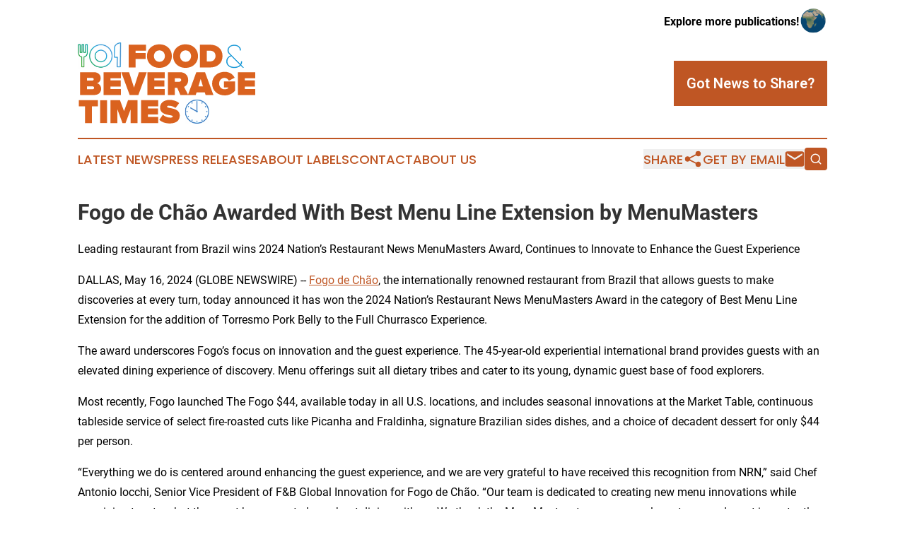

--- FILE ---
content_type: text/html;charset=utf-8
request_url: https://www.foodandbeveragetimes.com/article/712087602-fogo-de-ch-o-awarded-with-best-menu-line-extension-by-menumasters
body_size: 7274
content:
<!DOCTYPE html>
<html lang="en">
<head>
  <title>Fogo de Chão Awarded With Best Menu Line Extension by MenuMasters | Food &amp; Beverage Times</title>
  <meta charset="utf-8">
  <meta name="viewport" content="width=device-width, initial-scale=1">
    <meta name="description" content="Food &amp; Beverage Times is an online news publication focusing on food &amp; beverage: Your food and beverage industry news reporter">
    <link rel="icon" href="https://cdn.newsmatics.com/agp/sites/foodandbeveragetimes-favicon-1.png" type="image/png">
  <meta name="csrf-token" content="7yKbOoaHL8aFm8n0ifbOGV5KSHE_Z9t-jwvnNZkVgz4=">
  <meta name="csrf-param" content="authenticity_token">
  <link href="/css/styles.min.css?v1d0b8e25eaccc1ca72b30a2f13195adabfa54991" rel="stylesheet" data-turbo-track="reload">
  <link rel="stylesheet" href="/plugins/vanilla-cookieconsent/cookieconsent.css?v1d0b8e25eaccc1ca72b30a2f13195adabfa54991">
  
<style type="text/css">
    :root {
        --color-primary-background: rgba(191, 86, 36, 0.2);
        --color-primary: #bf5624;
        --color-secondary: #3a7baa;
    }
</style>

  <script type="importmap">
    {
      "imports": {
          "adController": "/js/controllers/adController.js?v1d0b8e25eaccc1ca72b30a2f13195adabfa54991",
          "alertDialog": "/js/controllers/alertDialog.js?v1d0b8e25eaccc1ca72b30a2f13195adabfa54991",
          "articleListController": "/js/controllers/articleListController.js?v1d0b8e25eaccc1ca72b30a2f13195adabfa54991",
          "dialog": "/js/controllers/dialog.js?v1d0b8e25eaccc1ca72b30a2f13195adabfa54991",
          "flashMessage": "/js/controllers/flashMessage.js?v1d0b8e25eaccc1ca72b30a2f13195adabfa54991",
          "gptAdController": "/js/controllers/gptAdController.js?v1d0b8e25eaccc1ca72b30a2f13195adabfa54991",
          "hamburgerController": "/js/controllers/hamburgerController.js?v1d0b8e25eaccc1ca72b30a2f13195adabfa54991",
          "labelsDescription": "/js/controllers/labelsDescription.js?v1d0b8e25eaccc1ca72b30a2f13195adabfa54991",
          "searchController": "/js/controllers/searchController.js?v1d0b8e25eaccc1ca72b30a2f13195adabfa54991",
          "videoController": "/js/controllers/videoController.js?v1d0b8e25eaccc1ca72b30a2f13195adabfa54991",
          "navigationController": "/js/controllers/navigationController.js?v1d0b8e25eaccc1ca72b30a2f13195adabfa54991"          
      }
    }
  </script>
  <script>
      (function(w,d,s,l,i){w[l]=w[l]||[];w[l].push({'gtm.start':
      new Date().getTime(),event:'gtm.js'});var f=d.getElementsByTagName(s)[0],
      j=d.createElement(s),dl=l!='dataLayer'?'&l='+l:'';j.async=true;
      j.src='https://www.googletagmanager.com/gtm.js?id='+i+dl;
      f.parentNode.insertBefore(j,f);
      })(window,document,'script','dataLayer','GTM-KGCXW2X');
  </script>

  <script>
    window.dataLayer.push({
      'cookie_settings': 'delta'
    });
  </script>
</head>
<body class="df-5 is-subpage">
<noscript>
  <iframe src="https://www.googletagmanager.com/ns.html?id=GTM-KGCXW2X"
          height="0" width="0" style="display:none;visibility:hidden"></iframe>
</noscript>
<div class="layout">

  <!-- Top banner -->
  <div class="max-md:hidden w-full content universal-ribbon-inner flex justify-end items-center">
    <a href="https://www.affinitygrouppublishing.com/" target="_blank" class="brands">
      <span class="font-bold text-black">Explore more publications!</span>
      <div>
        <img src="/images/globe.png" height="40" width="40" class="icon-globe"/>
      </div>
    </a>
  </div>
  <header data-controller="hamburger">
  <div class="content">
    <div class="header-top">
      <div class="flex gap-2 masthead-container justify-between items-center">
        <div class="mr-4 logo-container">
          <a href="/">
              <img src="https://cdn.newsmatics.com/agp/sites/foodandbeveragetimes-logo-1.svg" alt="Food &amp; Beverage Times"
                class="max-md:!h-[60px] lg:!max-h-[115px]" height="78"
                width="auto" />
          </a>
        </div>
        <button class="hamburger relative w-8 h-6">
          <span aria-hidden="true"
            class="block absolute h-[2px] w-9 bg-[--color-primary] transform transition duration-500 ease-in-out -translate-y-[15px]"></span>
          <span aria-hidden="true"
            class="block absolute h-[2px] w-7 bg-[--color-primary] transform transition duration-500 ease-in-out translate-x-[7px]"></span>
          <span aria-hidden="true"
            class="block absolute h-[2px] w-9 bg-[--color-primary] transform transition duration-500 ease-in-out translate-y-[15px]"></span>
        </button>
        <a href="/submit-news" class="max-md:hidden button button-upload-content button-primary w-fit">
          <span>Got News to Share?</span>
        </a>
      </div>
      <!--  Screen size line  -->
      <div class="absolute bottom-0 -ml-[20px] w-screen h-[1px] bg-[--color-primary] z-50 md:hidden">
      </div>
    </div>
    <!-- Navigation bar -->
    <div class="navigation is-hidden-on-mobile" id="main-navigation">
      <div class="w-full md:hidden">
        <div data-controller="search" class="relative w-full">
  <div data-search-target="form" class="relative active">
    <form data-action="submit->search#performSearch" class="search-form">
      <input type="text" name="query" placeholder="Search..." data-search-target="input" class="search-input md:hidden" />
      <button type="button" data-action="click->search#toggle" data-search-target="icon" class="button-search">
        <img height="18" width="18" src="/images/search.svg" />
      </button>
    </form>
  </div>
</div>

      </div>
      <nav class="navigation-part">
          <a href="/latest-news" class="nav-link">
            Latest News
          </a>
          <a href="/press-releases" class="nav-link">
            Press Releases
          </a>
          <a href="/about-labels" class="nav-link">
            About Labels
          </a>
          <a href="/contact" class="nav-link">
            Contact
          </a>
          <a href="/about" class="nav-link">
            About Us
          </a>
      </nav>
      <div class="w-full md:w-auto md:justify-end">
        <div data-controller="navigation" class="header-actions hidden">
  <button class="nav-link flex gap-1 items-center" onclick="window.ShareDialog.openDialog()">
    <span data-navigation-target="text">
      Share
    </span>
    <span class="icon-share"></span>
  </button>
  <button onclick="window.AlertDialog.openDialog()" class="nav-link nav-link-email flex items-center gap-1.5">
    <span data-navigation-target="text">
      Get by Email
    </span>
    <span class="icon-mail"></span>
  </button>
  <div class="max-md:hidden">
    <div data-controller="search" class="relative w-full">
  <div data-search-target="form" class="relative active">
    <form data-action="submit->search#performSearch" class="search-form">
      <input type="text" name="query" placeholder="Search..." data-search-target="input" class="search-input md:hidden" />
      <button type="button" data-action="click->search#toggle" data-search-target="icon" class="button-search">
        <img height="18" width="18" src="/images/search.svg" />
      </button>
    </form>
  </div>
</div>

  </div>
</div>

      </div>
      <a href="/submit-news" class="md:hidden uppercase button button-upload-content button-primary w-fit">
        <span>Got News to Share?</span>
      </a>
      <a href="https://www.affinitygrouppublishing.com/" target="_blank" class="nav-link-agp">
        Explore more publications!
        <img src="/images/globe.png" height="35" width="35" />
      </a>
    </div>
  </div>
</header>

  <div id="main-content" class="content">
    <div id="flash-message"></div>
    <h1>Fogo de Chão Awarded With Best Menu Line Extension by MenuMasters</h1>
<div class="press-release">
  <h2>Leading restaurant from Brazil wins 2024 Nation&#x2019;s Restaurant News MenuMasters Award, Continues to Innovate to Enhance the Guest Experience</h2>
      <p>DALLAS, May  16, 2024  (GLOBE NEWSWIRE) -- <a href="https://www.globenewswire.com/Tracker?data=0SFZW7G9sSqTzqThr3p4q4SFcrvS--dkP9hosnL0DIpa9lDxfUkFo8r5fiCZkLvpbFLaQdg0bzjVgrvsBLkqqQ==" rel="nofollow" target="_blank">Fogo de Ch&#xE3;o</a>, the internationally renowned restaurant from Brazil that allows guests to make discoveries at every turn, today announced it has won the 2024 Nation&#x2019;s Restaurant News MenuMasters Award in the category of Best Menu Line Extension for the addition of Torresmo Pork Belly to the Full Churrasco Experience.<br></p>  <p>The award underscores Fogo&#x2019;s focus on innovation and the guest experience. The 45-year-old experiential international brand provides guests with an elevated dining experience of discovery. Menu offerings suit all dietary tribes and cater to its young, dynamic guest base of food explorers.</p>  <p>Most recently, Fogo launched The Fogo $44, available today in all U.S. locations, and includes seasonal innovations at the Market Table, continuous tableside service of select fire-roasted cuts like Picanha and Fraldinha, signature Brazilian sides dishes, and a choice of decadent dessert for only $44 per person.</p>  <p>&#x201C;Everything we do is centered around enhancing the guest experience, and we are very grateful to have received this recognition from NRN,&#x201D; said Chef Antonio Iocchi, Senior Vice President of F&amp;B Global Innovation for Fogo de Ch&#xE3;o. &#x201C;Our team is dedicated to creating new menu innovations while remaining true to what the guest has come to love about dining with us. We thank the MenuMasters team, our supply partners, and most importantly our Gaucho Chefs for helping us achieve this honor.&#x201D;</p>  <p>The Nation&#x2019;s Restaurant News MenuMasters Awards, sponsored by Ventura Foods LLC, identify and recognize research and development executives and their respective companies for outstanding dedication and achievement in product introductions that set new standards in the industry based on menu innovation, unique use of ingredients, unusual cooking methods and menu extensions.</p>  <p>The Torresmo (Portuguese for <em>pork belly</em>), was successfully introduced for a limited time to the Full Churrasco Experience, Fogo&#x2019;s signature prix-fixe menu selection that includes all premium and classic cuts of protein, plus the fresh and seasonal Market Table &amp; Feijoada Bar and authentic Brazilian side dishes. The pork belly has since become a permanent part of the Full Experience and is slowly roasted until tender, finished on the grill and served with malagueta honey to complement the richness.</p>  <p>Fogo was awarded in the Best Menu Revamp category for the MenuMasters in 2018 for its Bar Fogo innovation, which translated many of its dining room favorites to an approachable format at its bar.</p>  <p>For more information about Fogo de Ch&#xE3;o, visit <a href="https://www.globenewswire.com/Tracker?data=y6Zqxv0jcJus2W5yoypy9ly_48qak9HvRoa-Z2RNzAco89GoY2ievEG7FFWSTSmVvJAzCqu5VR3ECZCxn9ybvQ==" rel="nofollow" target="_blank">fogo.com</a>.</p>  <p><strong><u>About Fogo de Ch&#xE3;o</u></strong><br>Fogo de Ch&#xE3;o (fogo-dee-shown) is an internationally renowned restaurant that allows guests to discover what&#x2019;s next at every turn. Founded in Southern Brazil in 1979, Fogo elevates the centuries-old cooking technique of churrasco &#x2013; the art of roasting high-quality cuts of meat over an open flame &#x2013; into a cultural dining experience of discovery. In addition to its Market Table and Feijoada Bar &#x2013; which includes seasonal salads and soup, fresh vegetables, imported charcuterie and more &#x2013; guests are served simply-seasoned meats that are butchered, fire-roasted and carved tableside by gaucho chefs. Guests can also indulge in dry-aged or premium Wagyu cuts, seafood a la carte, All-Day Happy Hour including signature cocktails, and an award-winning South American wine list, as well as smaller, sharable plates in Bar Fogo. Fogo offers differentiated menus for all dayparts including lunch, dinner, weekend brunch and group dining, plus full-service catering and contactless takeout and delivery options. For locations and more information about Fogo de Ch&#xE3;o, visit fogo.com.</p>  <p align="center"><img alt="Torresmo" height="396" name="GNW_RichHtml_External_IMG" src="https://ml.globenewswire.com/Resource/Download/70836c49-80cf-4273-9fb1-1d14863f0578/torresmo.png" width="600"><br></p>  <p align="center"><em>Fogo de </em><em>Ch&#xE3;o</em><em> announced they won the 2024 Nation&#x2019;s Restaurant News MenuMasters Award in the category of Best Menu Line Extension for the addition of the Torresmo (Pork Belly) to the Full Churrasco Experience.</em></p>  <p>A photo accompanying this announcement is available at <a href="https://www.globenewswire.com/Tracker?data=[base64]" rel="nofollow" target="_blank">https://www.globenewswire.com/NewsRoom/AttachmentNg/70836c49-80cf-4273-9fb1-1d14863f0578</a></p> <img class="__GNW8366DE3E__IMG" src="https://www.globenewswire.com/newsroom/ti?nf=OTExODcwNSM2MjU1MzYzIzIwMTQ0NDc="> <br><img src="https://ml.globenewswire.com/media/ODk1NTdjOTUtNzY2Ni00YWJjLThhZjYtMjI0ZGU0YzU5M2I5LTEwMjUwNjU=/tiny/Fogo-de-Chao.png" referrerpolicy="no-referrer-when-downgrade"><pre>Media Contact: 
FogoPR@icrinc.com</pre>
<p><a href="https://www.globenewswire.com/NewsRoom/AttachmentNg/5891c7dd-c027-4959-8d03-40a109416952" rel="nofollow"><img src="https://ml.globenewswire.com/media/5891c7dd-c027-4959-8d03-40a109416952/small/fogo-logo-003-jpg.jpg" border="0" width="150" height="20" alt="Primary Logo"></a></p>
<div style="padding:0px;width: 100%;">
<div style="clear:both"></div>
<div style="float: right;padding-left:20px">
<div><h5>Torresmo </h5></div>
<div> <a target="_blank" href="https://www.globenewswire.com/NewsRoom/AttachmentNg/70836c49-80cf-4273-9fb1-1d14863f0578/en" rel="nofollow"><img src="https://ml.globenewswire.com/media/70836c49-80cf-4273-9fb1-1d14863f0578/medium/torresmo.png"> </a>
</div>
<p></p>
<div> <h5>Fogo de Ch&#xE3;o announced it has won the 2024 Nation&#x2019;s Restaurant News MenuMasters Award in the category of Best Menu Line Extension for the addition of the Torresmo (Pork Belly) to the Full Churrasco Experience.</h5>
</div>
</div>
</div>
    <p>
  Legal Disclaimer:
</p>
<p>
  EIN Presswire provides this news content "as is" without warranty of any kind. We do not accept any responsibility or liability
  for the accuracy, content, images, videos, licenses, completeness, legality, or reliability of the information contained in this
  article. If you have any complaints or copyright issues related to this article, kindly contact the author above.
</p>
<img class="prtr" src="https://www.einpresswire.com/tracking/article.gif?t=5&a=_vVjRV7gO32A3ve1&i=zo3FS26weutfHJhT" alt="">
</div>

  </div>
</div>
<footer class="footer footer-with-line">
  <div class="content flex flex-col">
    <p class="footer-text text-sm mb-4 order-2 lg:order-1">© 1995-2026 Newsmatics Inc. dba Affinity Group Publishing &amp; Food &amp; Beverage Times. All Rights Reserved.</p>
    <div class="footer-nav lg:mt-2 mb-[30px] lg:mb-0 flex gap-7 flex-wrap justify-center order-1 lg:order-2">
        <a href="/about" class="footer-link">About</a>
        <a href="/archive" class="footer-link">Press Release Archive</a>
        <a href="/submit-news" class="footer-link">Submit Press Release</a>
        <a href="/legal/terms" class="footer-link">Terms &amp; Conditions</a>
        <a href="/legal/dmca" class="footer-link">Copyright/DMCA Policy</a>
        <a href="/legal/privacy" class="footer-link">Privacy Policy</a>
        <a href="/contact" class="footer-link">Contact</a>
    </div>
  </div>
</footer>
<div data-controller="dialog" data-dialog-url-value="/" data-action="click->dialog#clickOutside">
  <dialog
    class="modal-shadow fixed backdrop:bg-black/20 z-40 text-left bg-white rounded-full w-[350px] h-[350px] overflow-visible"
    data-dialog-target="modal"
  >
    <div class="text-center h-full flex items-center justify-center">
      <button data-action="click->dialog#close" type="button" class="modal-share-close-button">
        ✖
      </button>
      <div>
        <div class="mb-4">
          <h3 class="font-bold text-[28px] mb-3">Share us</h3>
          <span class="text-[14px]">on your social networks:</span>
        </div>
        <div class="flex gap-6 justify-center text-center">
          <a href="https://www.facebook.com/sharer.php?u=https://www.foodandbeveragetimes.com" class="flex flex-col items-center font-bold text-[#4a4a4a] text-sm" target="_blank">
            <span class="h-[55px] flex items-center">
              <img width="40px" src="/images/fb.png" alt="Facebook" class="mb-2">
            </span>
            <span class="text-[14px]">
              Facebook
            </span>
          </a>
          <a href="https://www.linkedin.com/sharing/share-offsite/?url=https://www.foodandbeveragetimes.com" class="flex flex-col items-center font-bold text-[#4a4a4a] text-sm" target="_blank">
            <span class="h-[55px] flex items-center">
              <img width="40px" height="40px" src="/images/linkedin.png" alt="LinkedIn" class="mb-2">
            </span>
            <span class="text-[14px]">
            LinkedIn
            </span>
          </a>
        </div>
      </div>
    </div>
  </dialog>
</div>

<div data-controller="alert-dialog" data-action="click->alert-dialog#clickOutside">
  <dialog
    class="fixed backdrop:bg-black/20 modal-shadow z-40 text-left bg-white rounded-full w-full max-w-[450px] aspect-square overflow-visible"
    data-alert-dialog-target="modal">
    <div class="flex items-center text-center -mt-4 h-full flex-1 p-8 md:p-12">
      <button data-action="click->alert-dialog#close" type="button" class="modal-close-button">
        ✖
      </button>
      <div class="w-full" data-alert-dialog-target="subscribeForm">
        <img class="w-8 mx-auto mb-4" src="/images/agps.svg" alt="AGPs" />
        <p class="md:text-lg">Get the latest news on this topic.</p>
        <h3 class="dialog-title mt-4">SIGN UP FOR FREE TODAY</h3>
        <form data-action="submit->alert-dialog#submit" method="POST" action="/alerts">
  <input type="hidden" name="authenticity_token" value="7yKbOoaHL8aFm8n0ifbOGV5KSHE_Z9t-jwvnNZkVgz4=">

  <input data-alert-dialog-target="fullnameInput" type="text" name="fullname" id="fullname" autocomplete="off" tabindex="-1">
  <label>
    <input data-alert-dialog-target="emailInput" placeholder="Email address" name="email" type="email"
      value=""
      class="rounded-xs mb-2 block w-full bg-white px-4 py-2 text-gray-900 border-[1px] border-solid border-gray-600 focus:border-2 focus:border-gray-800 placeholder:text-gray-400"
      required>
  </label>
  <div class="text-red-400 text-sm" data-alert-dialog-target="errorMessage"></div>

  <input data-alert-dialog-target="timestampInput" type="hidden" name="timestamp" value="1769343989" autocomplete="off" tabindex="-1">

  <input type="submit" value="Sign Up"
    class="!rounded-[3px] w-full mt-2 mb-4 bg-primary px-5 py-2 leading-5 font-semibold text-white hover:color-primary/75 cursor-pointer">
</form>
<a data-action="click->alert-dialog#close" class="text-black underline hover:no-underline inline-block mb-4" href="#">No Thanks</a>
<p class="text-[15px] leading-[22px]">
  By signing to this email alert, you<br /> agree to our
  <a href="/legal/terms" class="underline text-primary hover:no-underline" target="_blank">Terms & Conditions</a>
</p>

      </div>
      <div data-alert-dialog-target="checkEmail" class="hidden">
        <img class="inline-block w-9" src="/images/envelope.svg" />
        <h3 class="dialog-title">Check Your Email</h3>
        <p class="text-lg mb-12">We sent a one-time activation link to <b data-alert-dialog-target="userEmail"></b>.
          Just click on the link to
          continue.</p>
        <p class="text-lg">If you don't see the email in your inbox, check your spam folder or <a
            class="underline text-primary hover:no-underline" data-action="click->alert-dialog#showForm" href="#">try
            again</a>
        </p>
      </div>

      <!-- activated -->
      <div data-alert-dialog-target="activated" class="hidden">
        <img class="w-8 mx-auto mb-4" src="/images/agps.svg" alt="AGPs" />
        <h3 class="dialog-title">SUCCESS</h3>
        <p class="text-lg">You have successfully confirmed your email and are subscribed to <b>
            Food &amp; Beverage Times
          </b> daily
          news alert.</p>
      </div>
      <!-- alreadyActivated -->
      <div data-alert-dialog-target="alreadyActivated" class="hidden">
        <img class="w-8 mx-auto mb-4" src="/images/agps.svg" alt="AGPs" />
        <h3 class="dialog-title">Alert was already activated</h3>
        <p class="text-lg">It looks like you have already confirmed and are receiving the <b>
            Food &amp; Beverage Times
          </b> daily news
          alert.</p>
      </div>
      <!-- activateErrorMessage -->
      <div data-alert-dialog-target="activateErrorMessage" class="hidden">
        <img class="w-8 mx-auto mb-4" src="/images/agps.svg" alt="AGPs" />
        <h3 class="dialog-title">Oops!</h3>
        <p class="text-lg mb-4">It looks like something went wrong. Please try again.</p>
        <form data-action="submit->alert-dialog#submit" method="POST" action="/alerts">
  <input type="hidden" name="authenticity_token" value="7yKbOoaHL8aFm8n0ifbOGV5KSHE_Z9t-jwvnNZkVgz4=">

  <input data-alert-dialog-target="fullnameInput" type="text" name="fullname" id="fullname" autocomplete="off" tabindex="-1">
  <label>
    <input data-alert-dialog-target="emailInput" placeholder="Email address" name="email" type="email"
      value=""
      class="rounded-xs mb-2 block w-full bg-white px-4 py-2 text-gray-900 border-[1px] border-solid border-gray-600 focus:border-2 focus:border-gray-800 placeholder:text-gray-400"
      required>
  </label>
  <div class="text-red-400 text-sm" data-alert-dialog-target="errorMessage"></div>

  <input data-alert-dialog-target="timestampInput" type="hidden" name="timestamp" value="1769343989" autocomplete="off" tabindex="-1">

  <input type="submit" value="Sign Up"
    class="!rounded-[3px] w-full mt-2 mb-4 bg-primary px-5 py-2 leading-5 font-semibold text-white hover:color-primary/75 cursor-pointer">
</form>
<a data-action="click->alert-dialog#close" class="text-black underline hover:no-underline inline-block mb-4" href="#">No Thanks</a>
<p class="text-[15px] leading-[22px]">
  By signing to this email alert, you<br /> agree to our
  <a href="/legal/terms" class="underline text-primary hover:no-underline" target="_blank">Terms & Conditions</a>
</p>

      </div>

      <!-- deactivated -->
      <div data-alert-dialog-target="deactivated" class="hidden">
        <img class="w-8 mx-auto mb-4" src="/images/agps.svg" alt="AGPs" />
        <h3 class="dialog-title">You are Unsubscribed!</h3>
        <p class="text-lg">You are no longer receiving the <b>
            Food &amp; Beverage Times
          </b>daily news alert.</p>
      </div>
      <!-- alreadyDeactivated -->
      <div data-alert-dialog-target="alreadyDeactivated" class="hidden">
        <img class="w-8 mx-auto mb-4" src="/images/agps.svg" alt="AGPs" />
        <h3 class="dialog-title">You have already unsubscribed!</h3>
        <p class="text-lg">You are no longer receiving the <b>
            Food &amp; Beverage Times
          </b> daily news alert.</p>
      </div>
      <!-- deactivateErrorMessage -->
      <div data-alert-dialog-target="deactivateErrorMessage" class="hidden">
        <img class="w-8 mx-auto mb-4" src="/images/agps.svg" alt="AGPs" />
        <h3 class="dialog-title">Oops!</h3>
        <p class="text-lg">Try clicking the Unsubscribe link in the email again and if it still doesn't work, <a
            href="/contact">contact us</a></p>
      </div>
    </div>
  </dialog>
</div>

<script src="/plugins/vanilla-cookieconsent/cookieconsent.umd.js?v1d0b8e25eaccc1ca72b30a2f13195adabfa54991"></script>
  <script src="/js/cookieconsent.js?v1d0b8e25eaccc1ca72b30a2f13195adabfa54991"></script>

<script type="module" src="/js/app.js?v1d0b8e25eaccc1ca72b30a2f13195adabfa54991"></script>
</body>
</html>
